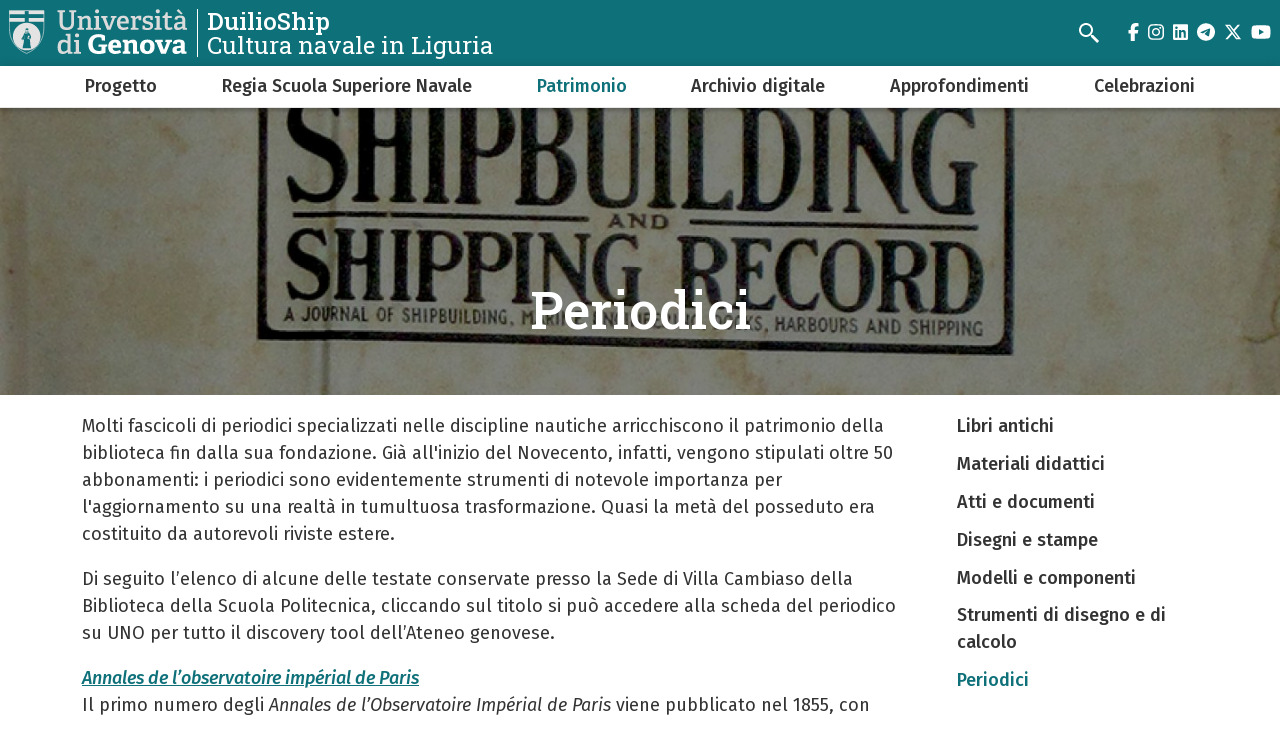

--- FILE ---
content_type: text/html; charset=UTF-8
request_url: https://duilioship.unige.it/RSSNGenova/Patrimonio/Periodici
body_size: 7459
content:
<!DOCTYPE html>
<html lang="it" dir="ltr">
  <head>
    <meta charset="utf-8" />
<meta name="Generator" content="Drupal 10 (https://www.drupal.org)" />
<meta name="MobileOptimized" content="width" />
<meta name="HandheldFriendly" content="true" />
<meta name="viewport" content="width=device-width, initial-scale=1, minimum-scale=1" />
<meta name="theme-color" content="#000000" />
<link rel="icon" href="/themes/custom/cama/favicon.ico" type="image/vnd.microsoft.icon" />
<link rel="alternate" hreflang="it" href="https://duilioship.unige.it/RSSNGenova/Patrimonio/Periodici" />
<link rel="canonical" href="https://duilioship.unige.it/RSSNGenova/Patrimonio/Periodici" />
<link rel="shortlink" href="https://duilioship.unige.it/node/69" />

    <title>Periodici | DuilioShip</title>
    <link rel="stylesheet" media="all" href="/sites/duilioship.unige.it/files/css/css_IXGM27f64pPk7m0bn1jSKqe5QiwUyWNe-t_PwNeVVrU.css?delta=0&amp;language=it&amp;theme=cama&amp;include=eJwliFEOgCAMxS6E7kxjLoRk-AibGm5vlJ-mrXBjykB4DO5JvhQYxtJiyGybx7R6lvUCknx6aKPMrumu-jj93BuOy_QFbHggeg" />
<link rel="stylesheet" media="all" href="/sites/duilioship.unige.it/files/css/css_xhkhyCPvAih-qOJoqkKL3r0Ahumha1j2j4ivp-pGf8E.css?delta=1&amp;language=it&amp;theme=cama&amp;include=eJwliFEOgCAMxS6E7kxjLoRk-AibGm5vlJ-mrXBjykB4DO5JvhQYxtJiyGybx7R6lvUCknx6aKPMrumu-jj93BuOy_QFbHggeg" />
<link rel="stylesheet" media="all" href="//cdnjs.cloudflare.com/ajax/libs/normalize/8.0.1/normalize.min.css" />
<link rel="stylesheet" media="all" href="//fonts.googleapis.com/css2?family=Fira+Sans:ital,wght@0,400;0,500;0,600;0,700;0,800;0,900;1,400;1,500;1,600;1,700&amp;family=Roboto+Slab:wght@400;500;700;800;900&amp;display=swap" />
<link rel="stylesheet" media="all" href="/sites/duilioship.unige.it/files/css/css_KFT4lSVhJQY91z_WRnIicWBkuLuQZm0Ln_76TxJvNKE.css?delta=4&amp;language=it&amp;theme=cama&amp;include=eJwliFEOgCAMxS6E7kxjLoRk-AibGm5vlJ-mrXBjykB4DO5JvhQYxtJiyGybx7R6lvUCknx6aKPMrumu-jj93BuOy_QFbHggeg" />

    
  </head>
  <body class="dark">
        <div role="navigation" aria-labelledby="teleporter">
      <a id="teleporter" href="#main-content" class="visually-hidden focusable">
        Salta al contenuto principale
      </a>
    </div>
    
      <div class="dialog-off-canvas-main-canvas" data-off-canvas-main-canvas>
    <div class="layout-container dark">

  
  <header role="banner" id="header-hat" class="">
        <div class="header-branding">
    <div id="block-cama-branding">
  
    
      <h1>
   
      <div id="branding-logo-container" class="dark">
                  <a href="https://unige.it" rel="home">
                  
            <img class="logo-large" src="https://unige.it/frontend/logo/24.svg" alt="DuilioShip" aria-hidden="true">
                            
            <img class="logo-small" src="https://unige.it/frontend/logo/26.svg" alt="DuilioShip" aria-hidden="true">
                    </a>
                <div class="site-name-slogan">
          <a href="/" rel="home">
            <div class="site-name">DuilioShip</div>
                      <div class="site-slogan">Cultura navale in Liguria</div>
                    </a>
        </div>
      </div>     </a>  
  </h1>
  </div>
<div class="search-block-form" data-drupal-selector="search-block-form" id="block-cama-search" role="search">
  
      <h2>Cerca</h2>
    
      <form block="block-cama-search" action="/search/node" method="get" id="search-block-form" accept-charset="UTF-8">
  <div class="js-form-item form-item js-form-type-search form-item-keys js-form-item-keys form-no-label">
      <label for="edit-keys" class="visually-hidden">Cerca</label>
        <input title="Cerca" placeholder="Cerca" id="cama-search-block-search" data-drupal-selector="edit-keys" type="search" name="keys" value="" size="15" maxlength="128" class="form-search" />

        </div>
<div data-drupal-selector="edit-actions" class="form-actions js-form-wrapper form-wrapper" id="edit-actions"><input id="cama-search-block-image-button" data-drupal-selector="edit-submit" type="image" name="op" src="/themes/custom/cama/icons/search.svg" class="image-button js-form-submit form-submit" />
</div>

</form>

  </div>

    
    

  
  <ul class="social">
          <li>
        <a href="https://www.facebook.com/Unigenova/">
          <i class="fab fa-facebook-f"></i>
          <span class="visually-hidden" aria-hidden="true">facebook</span>
        </a>
      </li>
        
          <li>  
        <a href="https://www.instagram.com/unigenova/">
          <i class="fab fa-instagram"></i>
          <span class="visually-hidden" aria-hidden="true">instagram</span>
        </a>
      </li>
    
          <li>
        <a href="https://www.linkedin.com/school/universit-degli-studi-di-genova/">
          <i class="fab fa-linkedin"></i>
          <span class="visually-hidden" aria-hidden="true">linkedin</span>
        </a>
      </li>
    
          <li>
        <a href="https://t.me/UniGenova_official">
          <i class="fab fa-telegram-plane"></i>
          <span class="visually-hidden" aria-hidden="true">telegram</span>
        </a>
      </li>
    
          <li>
        <a href="https://twitter.com/UniGenova">
          <i class="fab fa-x-twitter"></i>
          <span class="visually-hidden" aria-hidden="true">twitter</span>
        </a>
      </li>
        
          <li>
        <a href="https://www.youtube.com/channel/UCUzI7864bUoJgke195EznOg">
          <i class="fab fa-youtube"></i>
          <span class="visually-hidden" aria-hidden="true">youtube</span>
        </a>
      </li>
    
      </ul>

  

    <div id="header-button-menu">
      <div class="hamburger hamburger--close" aria-hidden="true">
        <div class="hamburger-box">
          <div class="hamburger-inner"></div>
        </div>
      </div>
          </div>
    
  </div>

      <div>
    <nav role="navigation" aria-labelledby="block-cama-main-menu-menu" id="block-cama-main-menu">
            
  <h2 class="visually-hidden" id="block-cama-main-menu-menu">Navigazione principale</h2>
  

                
                                                <ul block="block-cama-main-menu" class="dark ss_mega_menu main-menu">
        
        
                                                                      

          <li class="level-0 menu-item menu-item--expanded has-children">
            
            <a href="/Progetto/PercheDuilio" data-drupal-link-system-path="node/45">Progetto</a>
            
                                                                    <div class="sub-menu sub-menu-0 mega-menu">
                
               
                <div class="mega-menu-col mega-menu-col-1">
                                                <ul>
        
                  <li class="sub-menu-back" aria-hidden="true"><a href="#">Indietro</a></li>

                            
                                                

          <li class="level-1 menu-item">
            
            <a href="/Progetto/PercheDuilio" data-drupal-link-system-path="node/45">Perché DUILIO</a>
            
            
          </li>
                                                

          <li class="level-1 menu-item">
            
            <a href="/Progetto/OrigineMissione" data-drupal-link-system-path="node/44">Origine e Missione</a>
            
            
          </li>
                </ul>
          
                </div>

                                  <div class="close-mega-menu">
                    <svg xmlns="http://www.w3.org/2000/svg" width="16" height="16" fill="currentColor" class="bi bi-x" viewBox="0 0 16 16">
                      <path d="M4.646 4.646a.5.5 0 0 1 .708 0L8 7.293l2.646-2.647a.5.5 0 0 1 .708.708L8.707 8l2.647 2.646a.5.5 0 0 1-.708.708L8 8.707l-2.646 2.647a.5.5 0 0 1-.708-.708L7.293 8 4.646 5.354a.5.5 0 0 1 0-.708z"/>
                    </svg>
                  </div>

                  
                  
                                                                                                              <div class="mega-menu-col mega-menu-col-2">
                          
                        </div>
                                              
                    
                  
                                                                                                              <div class="mega-menu-col mega-menu-col-3">
                          
                        </div>
                                              
                    
                  
                                                                                                            
                    
                                                </div>
            
          </li>
                                                                      

          <li class="level-0 menu-item menu-item--expanded has-children">
            
            <a href="/RSSNGenova/Cronologia" data-drupal-link-system-path="node/48">Regia Scuola Superiore Navale</a>
            
                                                                    <div class="sub-menu sub-menu-0 mega-menu">
                
               
                <div class="mega-menu-col mega-menu-col-1">
                                                <ul>
        
                  <li class="sub-menu-back" aria-hidden="true"><a href="#">Indietro</a></li>

                            
                                                

          <li class="level-1 menu-item">
            
            <a href="/RSSNGenova/Cronologia" data-drupal-link-system-path="node/48">Cronologia</a>
            
            
          </li>
                                                                      

          <li class="level-1 menu-item menu-item--expanded has-children">
            
            <a href="/RSSNGenova/Organizzazione" data-drupal-link-system-path="node/53">Organizzazione</a>
            
                                        <div class="sub-menu sub-menu-1 ">
                
               
                <div class="mega-menu-col mega-menu-col-1">
                                                <ul>
        
                  <li class="sub-menu-back" aria-hidden="true"><a href="#">Indietro</a></li>

                            
                                                

          <li class="level-2 menu-item">
            
            <a href="/RSSNGenova/Organizzazione/OrganiGoverno" data-drupal-link-system-path="node/50">Organi di governo</a>
            
            
          </li>
                                                

          <li class="level-2 menu-item">
            
            <a href="/RSSNGenova/Organizzazione/Didattica" data-drupal-link-system-path="node/51">Didattica</a>
            
            
          </li>
                </ul>
          
                </div>

                              </div>
            
          </li>
                                                

          <li class="level-1 menu-item">
            
            <a href="/RSSNGenova/Sedi" data-drupal-link-system-path="node/61">Sedi</a>
            
            
          </li>
                </ul>
          
                </div>

                                  <div class="close-mega-menu">
                    <svg xmlns="http://www.w3.org/2000/svg" width="16" height="16" fill="currentColor" class="bi bi-x" viewBox="0 0 16 16">
                      <path d="M4.646 4.646a.5.5 0 0 1 .708 0L8 7.293l2.646-2.647a.5.5 0 0 1 .708.708L8.707 8l2.647 2.646a.5.5 0 0 1-.708.708L8 8.707l-2.646 2.647a.5.5 0 0 1-.708-.708L7.293 8 4.646 5.354a.5.5 0 0 1 0-.708z"/>
                    </svg>
                  </div>

                  
                  
                                                                                                              <div class="mega-menu-col mega-menu-col-2">
                          
                        </div>
                                              
                    
                  
                                                                                                              <div class="mega-menu-col mega-menu-col-3">
                          
                        </div>
                                              
                    
                  
                                                                                                            
                    
                                                </div>
            
          </li>
                                                                      

          <li class="level-0 menu-item menu-item--expanded menu-item--active-trail has-children">
            
            <a href="/RSSNGenova/Patrimonio" data-drupal-link-system-path="node/62">Patrimonio </a>
            
                                                                    <div class="sub-menu sub-menu-0 mega-menu">
                
               
                <div class="mega-menu-col mega-menu-col-1">
                                                <ul>
        
                  <li class="sub-menu-back" aria-hidden="true"><a href="#">Indietro</a></li>

                            
                                                

          <li class="level-1 menu-item">
            
            <a href="/RSSNGenova/Patrimonio/LibriAntichi" data-drupal-link-system-path="node/63">Libri antichi</a>
            
            
          </li>
                                                

          <li class="level-1 menu-item">
            
            <a href="/RSSNGenova/Patrimonio/MaterialiDidattici" data-drupal-link-system-path="node/64">Materiali didattici</a>
            
            
          </li>
                                                

          <li class="level-1 menu-item">
            
            <a href="/RSSNGenova/Patrimonio/AttiDocumenti" data-drupal-link-system-path="node/65">Atti e documenti</a>
            
            
          </li>
                                                

          <li class="level-1 menu-item">
            
            <a href="/RSSNGenova/Patrimonio/DisegniStampe" data-drupal-link-system-path="node/66">Disegni e stampe</a>
            
            
          </li>
                                                

          <li class="level-1 menu-item">
            
            <a href="/RSSNGenova/Patrimonio/ModelliComponenti" data-drupal-link-system-path="node/67">Modelli e componenti</a>
            
            
          </li>
                                                

          <li class="level-1 menu-item">
            
            <a href="/RSSNGenova/Patrimonio/StrumentiMisuraCalcolo" data-drupal-link-system-path="node/68">Strumenti di disegno e di calcolo</a>
            
            
          </li>
                                                

          <li class="level-1 menu-item menu-item--active-trail">
            
            <a href="/RSSNGenova/Patrimonio/Periodici" data-drupal-link-system-path="node/69" class="is-active" aria-current="page">Periodici</a>
            
            
          </li>
                </ul>
          
                </div>

                                  <div class="close-mega-menu">
                    <svg xmlns="http://www.w3.org/2000/svg" width="16" height="16" fill="currentColor" class="bi bi-x" viewBox="0 0 16 16">
                      <path d="M4.646 4.646a.5.5 0 0 1 .708 0L8 7.293l2.646-2.647a.5.5 0 0 1 .708.708L8.707 8l2.647 2.646a.5.5 0 0 1-.708.708L8 8.707l-2.646 2.647a.5.5 0 0 1-.708-.708L7.293 8 4.646 5.354a.5.5 0 0 1 0-.708z"/>
                    </svg>
                  </div>

                  
                  
                                                                                                              <div class="mega-menu-col mega-menu-col-2">
                          
                        </div>
                                              
                    
                  
                                                                                                              <div class="mega-menu-col mega-menu-col-3">
                          
                        </div>
                                              
                    
                  
                                                                                                            
                    
                                                </div>
            
          </li>
                                                

          <li class="level-0 menu-item">
            
            <a href="https://unire.unige.it/handle/123456789/852" title="Archivio digitale Regia Scuola Superiore Navale">Archivio digitale </a>
            
            
          </li>
                                                                      

          <li class="level-0 menu-item menu-item--expanded has-children">
            
            <a href="/Percorsi/DidIngRSSN" data-drupal-link-system-path="node/54">Approfondimenti</a>
            
                                                                    <div class="sub-menu sub-menu-0 mega-menu">
                
               
                <div class="mega-menu-col mega-menu-col-1">
                                                <ul>
        
                  <li class="sub-menu-back" aria-hidden="true"><a href="#">Indietro</a></li>

                            
                                                

          <li class="level-1 menu-item">
            
            <a href="/percorsi/DidIngRSSN/Belleville" data-drupal-link-system-path="node/79">Generatori Belleville modello 1896 per l&#039;incrociatore R.N. Varese</a>
            
            
          </li>
                                                

          <li class="level-1 menu-item">
            
            <a href="/percorsi/DidIngRSSN/ViaggiIstr" data-drupal-link-system-path="node/60">Viaggi d&#039;istruzione</a>
            
            
          </li>
                                                

          <li class="level-1 menu-item">
            
            <a href="/percorsi/DidIngRSSN/Esame" data-drupal-link-system-path="node/57">Esame finale</a>
            
            
          </li>
                                                

          <li class="level-1 menu-item">
            
            <a href="/Percorsi/DidIngRSSN" data-drupal-link-system-path="node/54">Didattica Ingegneristica nella RSSN</a>
            
            
          </li>
                                                

          <li class="level-1 menu-item">
            
            <a href="/node/94" data-drupal-link-system-path="node/94">Angelo Scribanti</a>
            
            
          </li>
                                                

          <li class="level-1 menu-item">
            
            <a href="/node/256" data-drupal-link-system-path="node/256">Bacini galleggianti alla fine del 19. secolo</a>
            
            
          </li>
                                                

          <li class="level-1 menu-item">
            
            <a href="/node/346" data-drupal-link-system-path="node/346">La nave posacavi Città di Milano</a>
            
            
          </li>
                </ul>
          
                </div>

                                  <div class="close-mega-menu">
                    <svg xmlns="http://www.w3.org/2000/svg" width="16" height="16" fill="currentColor" class="bi bi-x" viewBox="0 0 16 16">
                      <path d="M4.646 4.646a.5.5 0 0 1 .708 0L8 7.293l2.646-2.647a.5.5 0 0 1 .708.708L8.707 8l2.647 2.646a.5.5 0 0 1-.708.708L8 8.707l-2.646 2.647a.5.5 0 0 1-.708-.708L7.293 8 4.646 5.354a.5.5 0 0 1 0-.708z"/>
                    </svg>
                  </div>

                  
                  
                                                                                                              <div class="mega-menu-col mega-menu-col-2">
                          
                        </div>
                                              
                    
                  
                                                                                                              <div class="mega-menu-col mega-menu-col-3">
                          
                        </div>
                                              
                    
                  
                                                                                                            
                    
                                                </div>
            
          </li>
                                                                      

          <li class="level-0 menu-item menu-item--expanded has-children">
            
            <a href="/node/81" title="Anniversari di fondazione" data-drupal-link-system-path="node/81">Celebrazioni</a>
            
                                                                    <div class="sub-menu sub-menu-0 mega-menu">
                
               
                <div class="mega-menu-col mega-menu-col-1">
                                                <ul>
        
                  <li class="sub-menu-back" aria-hidden="true"><a href="#">Indietro</a></li>

                            
                                                

          <li class="level-1 menu-item">
            
            <a href="/node/504" data-drupal-link-system-path="node/504">Celebrazioni 140 anni</a>
            
            
          </li>
                                                

          <li class="level-1 menu-item">
            
            <a href="/node/81" data-drupal-link-system-path="node/81">Celebrazioni 150 anni </a>
            
            
          </li>
                </ul>
          
                </div>

                                  <div class="close-mega-menu">
                    <svg xmlns="http://www.w3.org/2000/svg" width="16" height="16" fill="currentColor" class="bi bi-x" viewBox="0 0 16 16">
                      <path d="M4.646 4.646a.5.5 0 0 1 .708 0L8 7.293l2.646-2.647a.5.5 0 0 1 .708.708L8.707 8l2.647 2.646a.5.5 0 0 1-.708.708L8 8.707l-2.646 2.647a.5.5 0 0 1-.708-.708L7.293 8 4.646 5.354a.5.5 0 0 1 0-.708z"/>
                    </svg>
                  </div>

                  
                  
                                                                                                              <div class="mega-menu-col mega-menu-col-2">
                          
                        </div>
                                              
                    
                  
                                                                                                              <div class="mega-menu-col mega-menu-col-3">
                          
                        </div>
                                              
                    
                  
                                                                                                            
                    
                                                </div>
            
          </li>
                </ul>
          

    
  </nav>

  </div>

  </header> 

  

  

    <div>
    <div data-drupal-messages-fallback class="hidden"></div>

  </div>


  

  <main role="main">
    <a id="main-content" tabindex="-1"></a>
        <div class="layout-content-top">
        <div>
    <div id="block-cama-page-title">
  
    
      



  <div class="hero">
    <figure aria-hidden="true">
      
            <div><div>
  
  
            <div>    <picture>
                  <source srcset="/sites/duilioship.unige.it/files/styles/ultra_wide_x1/public/pagine/Shipbuilding.JPG?h=9521e036&amp;itok=IcPwHnRL 1x, /sites/duilioship.unige.it/files/styles/ultra_wide_x2/public/pagine/Shipbuilding.JPG?h=9521e036&amp;itok=UiPCuwH4 2x" media="(min-width: 1441px)" type="image/jpeg" width="1920" height="960"/>
              <source srcset="/sites/duilioship.unige.it/files/styles/wide_x1/public/pagine/Shipbuilding.JPG?h=9521e036&amp;itok=oEU6tDw0 1x, /sites/duilioship.unige.it/files/styles/wide_x2/public/pagine/Shipbuilding.JPG?h=9521e036&amp;itok=hFd23DXD 2x" media="(min-width: 1025px) and (max-width: 1440px)" type="image/jpeg" width="1440" height="700"/>
              <source srcset="/sites/duilioship.unige.it/files/styles/narrow_x1/public/pagine/Shipbuilding.JPG?h=9521e036&amp;itok=qWlTlAjG 1x, /sites/duilioship.unige.it/files/styles/narrow_x2/public/pagine/Shipbuilding.JPG?h=9521e036&amp;itok=_QUWFobV 2x" media="(min-width: 560px) and (max-width: 1024px)" type="image/jpeg" width="1024" height="512"/>
              <source srcset="/sites/duilioship.unige.it/files/styles/mobile_x1/public/pagine/Shipbuilding.JPG?h=9521e036&amp;itok=KeHIBN9E 1x, /sites/duilioship.unige.it/files/styles/mobile_x2/public/pagine/Shipbuilding.JPG?h=9521e036&amp;itok=w18v1pjk 2x" media="(min-width: 0px)" type="image/jpeg" width="560" height="250"/>
                  <img loading="eager" src="/sites/duilioship.unige.it/files/styles/mobile_x1/public/pagine/Shipbuilding.JPG?h=9521e036&amp;itok=KeHIBN9E" alt="Shipbuilding and Shipping Record" title="Shipbuilding and Shipping Record" />

  </picture>

</div>
      
</div>
</div>
      
    </figure>

  <div class="container">
    <div class="row">
      <div class="col-md-10 offset-md-1">
        <div class="">
                  <h1>
<span>Periodici</span>
</h1>
        
                </div>
      </div>
    </div>
  </div>

  </div>  

  </div>

  </div>

    </div>
      

        
                                
      
            <div class="container">  
        <div class="row">
          
          <div class="col-md-9 ">
              <div>
    <div id="block-cama-content">
  
    
      <article>

  
    

  
  <div>
    
            <div><p>Molti fascicoli di periodici specializzati nelle discipline nautiche arricchiscono il patrimonio della biblioteca fin dalla sua fondazione. Già all'inizio del Novecento, infatti, vengono stipulati oltre 50 abbonamenti: i periodici sono evidentemente strumenti di notevole importanza per l'aggiornamento su una realtà in tumultuosa trasformazione. Quasi la metà del posseduto era costituito da autorevoli riviste estere.</p><p>Di seguito l’elenco di alcune delle testate conservate presso la Sede di Villa Cambiaso della Biblioteca della Scuola Politecnica, cliccando sul titolo si può accedere alla scheda del periodico su UNO per tutto il discovery tool dell’Ateneo genovese.</p><p><a href="https://unopertutto.unige.net/primo-explore/fulldisplay?docid=39gen_almap2166209800004051&amp;context=L&amp;vid=39GEN_VU1&amp;lang=it_IT&amp;search_scope=Catalogue_and_online_resources&amp;adaptor=Local%20Search%20Engine&amp;tab=default_tab&amp;query=any,contains,Annales%20de%20l’observatoire%20impérial%20de%20Paris&amp;sortby=rank&amp;offset=0" title="Annales de l’observatoire impérial de Paris"><em>Annales de l’observatoire impérial de Paris</em></a><br>Il primo numero degli <em>Annales de l’Observatoire Impérial de Paris</em> viene pubblicato nel 1855, con un’ampia presentazione a cura del direttore Urbain Jean Joseph Le Verrier. Gli Annali nascono a seguito della volontà dell’Imperatore Napoleone III di riorganizzare l’Osservatorio Astronomico di Parigi.</p><p><a href="https://unopertutto.unige.net/primo-explore/fulldisplay?docid=39gen_almap2154936850004051&amp;context=L&amp;vid=39GEN_VU1&amp;lang=it_IT&amp;search_scope=catalogo_unificato&amp;adaptor=Local%20Search%20Engine&amp;tab=default_tab&amp;query=lsr32,exact,Vedi%20i%20record%20collegati%20%5BPAR990012462480204051%5D&amp;sortby=rank&amp;offset=0" title="Jane’s Fighting Ships "><em>Jane’s Fighting Ships&nbsp;</em></a><br>Fondata nel 1896 da Frederick Thomas Jane, la rivista ha continuato ad essere pubblicata fino ai giorni nostri con solo alcune variazioni sul titolo e si presenta come una sorta di catalogo delle navi, tanto in servizio quanto in progettazione o in costruzione, appartenenti alle marine militari e alle guardie costiere di diversi paesi.<br>La Regia Scuola ha nel suo patrimonio la rivista fin dai primi numeri, ma al momento è possibile solo la consultazione dei volumi dal 1923 ad oggi.</p><p><a href="https://unopertutto.unige.net/primo-explore/fulldisplay?docid=39gen_almap2141345470004051&amp;context=L&amp;vid=39GEN_VU1&amp;lang=it_IT&amp;search_scope=Catalogue_and_online_resources&amp;adaptor=Local%20Search%20Engine&amp;tab=default_tab&amp;query=any,contains,la%20marina%20mercantile%20italiana&amp;sortby=rank&amp;facet=rtype,include,journals&amp;offset=0" title="La Marina mercantile italiana"><em>La Marina mercantile italiana</em></a><br>Fondata a Genova nel 1902 e portata avanti con lo stesso titolo fino al 1921. Rivista illustrata marittima, commerciale, portuaria e dello sport. Per questa rivista scrisse alcuni articoli Angelo Scribanti come <a href="https://unire.unige.it/handle/10621/793" title="Compensi di requisizione e indennizzi di perdita dei piroscafi mercantili">Compensi di requisizione e indennizzi di perdita dei piroscafi mercantili</a>, e <a href="https://unire.unige.it/handle/10621/741" title="Intorno all’insegnamento nautico superiore">Intorno all’insegnamento nautico superiore</a>. Nel repository di DUILIOship è inoltre presente la digitalizzazione di <a href="https://unire.unige.it/handle/10621/736" title="Un disegno di galea genovese">Un disegno di galea genovese</a>, manoscritto preparatorio per l'articolo pubblicato nel N. 241 del 1913, della rivista.</p><p><a href="https://unopertutto.unige.net/primo-explore/fulldisplay?docid=39gen_almap2154938210004051&amp;context=L&amp;vid=39GEN_VU1&amp;lang=it_IT&amp;search_scope=Catalogue_and_online_resources&amp;adaptor=Local%20Search%20Engine&amp;tab=default_tab&amp;query=any,contains,LIBRO%20REGISTRO%20DEL%20REGISTRO%20ITALIANO%20NAVALE%20ED%20AERONAUTICO&amp;sortby=rank&amp;facet=rtype,include,journals&amp;offset=0" title="Libro Registro. Registro Italiano Navale ed Aeronautico "><em>Libro Registro. Registro Italiano Navale ed Aeronautico&nbsp;</em></a><br>Nasce nel 1910 dalla fusione del Registro Italiano, fondato nel 1861, con il Registro Nazionale, fondato nel 1909. Ha sede a Genova. Contiene l'elenco alfabetico dei piroscafi, dei velieri e dei galleggianti classificati nel Registro Nazionale Italiano, ma anche quelli di bandiera italiana non classificati superiori alle 50 tonnellate di stazza lorda. Nei primi anni troviamo tra i membri del comitato tecnico Angelo Scribanti.</p><p><a href="https://unopertutto.unige.net/primo-explore/fulldisplay?docid=39gen_almap2154937420004051&amp;context=L&amp;vid=39GEN_VU1&amp;lang=it_IT&amp;search_scope=Catalogue_and_online_resources&amp;adaptor=Local%20Search%20Engine&amp;tab=default_tab&amp;query=any,contains,naval%20science&amp;sortby=rank&amp;offset=0" title="Naval Science"><em>Naval Science</em></a><br>Periodico fondato per dare la massima diffusione possibile alle scienze navali, nellla loro più ampia accezione. Sebbene creato da l’architetto navale E. J. Reed, non è esclusivamente dedicato all'architettura navale, ma si propone di abbracciare le diverse discipline navali, evidenziandone la base scientifica.</p><p><a href="https://unopertutto.unige.net/primo-explore/fulldisplay?docid=39gen_almap2167352340004051&amp;context=L&amp;vid=39GEN_VU1&amp;lang=it_IT&amp;search_scope=Catalogue_and_online_resources&amp;adaptor=Local%20Search%20Engine&amp;tab=default_tab&amp;query=any,contains,rassegna%20navale&amp;sortby=rank&amp;offset=0" title="Rassegna navale"><em>Rassegna navale</em></a><br>Obiettivo della pubblicazione è presentare gli ultimi aggiornamenti delle scienze e delle tecnologie marittime. La rivista riporta numerose recensioni di libri e una rassegna dei periodici esteri ed italiani di argomento navale.</p><p><a href="https://unopertutto.unige.net/primo-explore/fulldisplay?docid=39gen_almap2152437380004051&amp;context=L&amp;vid=39GEN_VU1&amp;lang=it_IT&amp;search_scope=Catalogue_and_online_resources&amp;adaptor=Local%20Search%20Engine&amp;tab=default_tab&amp;query=any,contains,Revue%20coloniale&amp;sortby=rank&amp;facet=rtype,include,journals&amp;offset=0" title="Revue coloniale"><em>Revue coloniale</em></a><br>Nasce nel 1843 come sezione aggiunta degli <em>Annales maritimes et coloniales</em>, di cui riporta estratti. Sono presenti mappe geografiche su tavole ripiegate. Il lettore contemporaneo resta colpito dagli argomenti di alcuni articoli, che inseriscono la tratta degli schiavi tra le consuete attività commerciali.</p></div>
      
  </div>

</article>

  </div>
<div class="views-element-container" id="block-views-block-ultimo-aggiornamento-block-1">
  
    
      <div block="block-views-block-ultimo-aggiornamento-block-1"><div class="js-view-dom-id-c08ceaa00f7da38908e1b8cb06771151d86727c7ac628b1875867e43c5353489">
  
  
  

  
  
  

      <div class="views-row"><div class="views-field views-field-changed"><span class="field-content">Ultimo aggiornamento <time datetime="2023-09-28T11:30:47+02:00">28 Settembre 2023</time>
</span></div></div>

    

  
  

  
  
</div>
</div>

  </div>

  </div>

          </div>

                      <aside class="col-md-3">
                <div>
    <nav role="navigation" aria-labelledby="block-mainnavigationside-menu" id="block-mainnavigationside">
            
  <h2 class="visually-hidden" id="block-mainnavigationside-menu">Navigazione principale</h2>
  

        
              <ul block="block-mainnavigationside" class="dark ss_mega_menu">
              <li>
        <a href="/RSSNGenova/Patrimonio/LibriAntichi" data-drupal-link-system-path="node/63">Libri antichi</a>
              </li>
          <li>
        <a href="/RSSNGenova/Patrimonio/MaterialiDidattici" data-drupal-link-system-path="node/64">Materiali didattici</a>
              </li>
          <li>
        <a href="/RSSNGenova/Patrimonio/AttiDocumenti" data-drupal-link-system-path="node/65">Atti e documenti</a>
              </li>
          <li>
        <a href="/RSSNGenova/Patrimonio/DisegniStampe" data-drupal-link-system-path="node/66">Disegni e stampe</a>
              </li>
          <li>
        <a href="/RSSNGenova/Patrimonio/ModelliComponenti" data-drupal-link-system-path="node/67">Modelli e componenti</a>
              </li>
          <li>
        <a href="/RSSNGenova/Patrimonio/StrumentiMisuraCalcolo" data-drupal-link-system-path="node/68">Strumenti di disegno e di calcolo</a>
              </li>
          <li>
        <a href="/RSSNGenova/Patrimonio/Periodici" data-drupal-link-system-path="node/69" class="is-active" aria-current="page">Periodici</a>
              </li>
        </ul>
  


  </nav>

  </div>

            </aside>
                  </div>
      </div>

        
  </main>

  

  <footer role="contentinfo">
    
            <div class="footer">
        <div class="container">
          <div class="footer-content-flex footer-content-flex-center">
                        <div class="footer-logo">
                                                                              <img src="/sites/duilioship.unige.it/files/styles/logo_footer/public/informazioni_sito/Logo%20DVILIOship-01.png?itok=vLFIbz6h" alt="Logo Duilioship">
                               
            </div>
                        <div>
                            <div class="footer-content">
                  <div>
    <nav role="navigation" aria-labelledby="block-piedipagina-menu" id="block-piedipagina">
            
  <h2 class="visually-hidden" id="block-piedipagina-menu">Piè di pagina</h2>
  

        
              <ul block="block-piedipagina" class="dark ss_mega_menu">
              <li>
        <a href="https://biblioteca.politecnica.unige.it/" title="BP - Biblioteca Politecnica">Biblioteca Politecnica</a>
              </li>
          <li>
        <a href="/node/448" title="Contatti" data-drupal-link-system-path="node/448">Contatti</a>
              </li>
          <li>
        <a href="/copyright" data-drupal-link-system-path="node/78">Copyright</a>
              </li>
          <li>
        <a href="https://scuolapolitecnica.unige.it/" title="Scuola Politecnica">Scuola Politecnica</a>
              </li>
        </ul>
  


  </nav>

  </div>

              </div>
                          </div>
          </div>
          <div class="footer-content-flex">
          

  
  <ul class="social">
          <li>
        <a href="https://www.facebook.com/Unigenova/">
          <i class="fab fa-facebook-f"></i>
          <span class="visually-hidden" aria-hidden="true">facebook</span>
        </a>
      </li>
        
          <li>  
        <a href="https://www.instagram.com/unigenova/">
          <i class="fab fa-instagram"></i>
          <span class="visually-hidden" aria-hidden="true">instagram</span>
        </a>
      </li>
    
          <li>
        <a href="https://www.linkedin.com/school/universit-degli-studi-di-genova/">
          <i class="fab fa-linkedin"></i>
          <span class="visually-hidden" aria-hidden="true">linkedin</span>
        </a>
      </li>
    
          <li>
        <a href="https://t.me/UniGenova_official">
          <i class="fab fa-telegram-plane"></i>
          <span class="visually-hidden" aria-hidden="true">telegram</span>
        </a>
      </li>
    
          <li>
        <a href="https://twitter.com/UniGenova">
          <i class="fab fa-x-twitter"></i>
          <span class="visually-hidden" aria-hidden="true">twitter</span>
        </a>
      </li>
        
          <li>
        <a href="https://www.youtube.com/channel/UCUzI7864bUoJgke195EznOg">
          <i class="fab fa-youtube"></i>
          <span class="visually-hidden" aria-hidden="true">youtube</span>
        </a>
      </li>
    
      </ul>

  
          </div>
        </div><!-- container -->
      </div>
      
      <div class="footer-info">
        <div class="layout-content-grid layout-content-grid-col-1 ">
          <div class="layout-content">
            <div class="footer-info-grid">
              
                            <div>
                                                  <a href="mailto:duilioship@unige.it">duilioship@unige.it</a>
                  <br>
                                
                              </div>
              
              
                          </div>
          </div>
        </div>
      </div>
    
    <div class="footer-second footer-content-flex">
      <div class="footer-second-content container">
        <ul>
          <li>
            <a href="https://unige.it/privacy/cookie" title="cookie policy">cookie policy</a>
          </li>
          <li>
            <a href="https://unige.it/privacy" title="privacy">privacy</a>
          </li>
          <li>
            <a href="/sites/duilioship.unige.it/files/dichiarazione-accessibilita.pdf" title="dichiarazione di accessibilità">dichiarazione di accessibilità</a>
          </li>
        </ul>
      </div>
    </div>

  </footer>

</div>
  </div>

    
    <script type="application/json" data-drupal-selector="drupal-settings-json">{"path":{"baseUrl":"\/","pathPrefix":"","currentPath":"node\/69","currentPathIsAdmin":false,"isFront":false,"currentLanguage":"it"},"pluralDelimiter":"\u0003","suppressDeprecationErrors":true,"statistics":{"data":{"nid":"69"},"url":"\/core\/modules\/statistics\/statistics.php"},"ajaxTrustedUrl":{"\/search\/node":true},"user":{"uid":0,"permissionsHash":"08d81a2eba4c4f1414e34c39471ff8f4da904fc17f0080e495189dc9401403eb"}}</script>
<script src="/sites/duilioship.unige.it/files/js/js_eeyrNM2emcyZYb4VLP89CZZvzqXbFuqje0G5iJ4zmYY.js?scope=footer&amp;delta=0&amp;language=it&amp;theme=cama&amp;include=eJxFyEEKgDAMBMAPVfumbQolEE3prgd_L-LB44zhQG2ZohZmsZcjsiE26g4_x3dKKxTklBtrX9dE7P888ogcDw"></script>
<script src="//cdnjs.cloudflare.com/ajax/libs/font-awesome/6.5.1/js/all.min.js" crossorigin="anonymous"></script>
<script src="/sites/duilioship.unige.it/files/js/js_aq2xRQ_4oECDHFFmFVKMcJ8u_6fAeXI2P2yVJgiT1Og.js?scope=footer&amp;delta=2&amp;language=it&amp;theme=cama&amp;include=eJxFyEEKgDAMBMAPVfumbQolEE3prgd_L-LB44zhQG2ZohZmsZcjsiE26g4_x3dKKxTklBtrX9dE7P888ogcDw"></script>

  </body>
</html>
